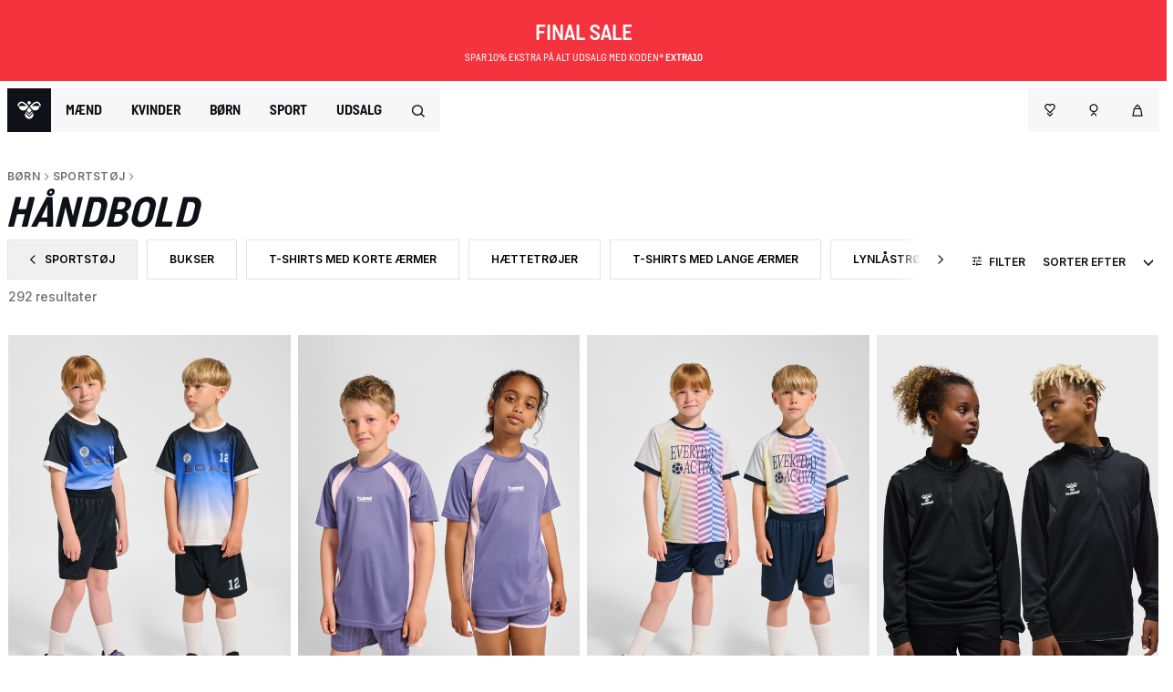

--- FILE ---
content_type: image/svg+xml
request_url: https://www.hummel.dk/on/demandware.static/Sites-hummel-Site/-/default/dw6e172df4/images/icons/arrow-nav-right.svg
body_size: -151
content:
<svg width="6" height="10" viewBox="0 0 6 10" fill="none" xmlns="http://www.w3.org/2000/svg">
<path d="M0 9.5L1.58058 9.5L6 5L1.58058 0.5L1.07324e-07 0.5L4.41942 5L0 9.5Z" fill="#0F1018"/>
</svg>


--- FILE ---
content_type: image/svg+xml
request_url: https://www.hummel.dk/on/demandware.static/-/Library-Sites-hummel-shared/default/dw7d4e7454/footer/dankort.svg
body_size: 2818
content:
<svg width="32" height="20" viewBox="0 0 32 20" fill="none" xmlns="http://www.w3.org/2000/svg" xmlns:xlink="http://www.w3.org/1999/xlink">
<g clip-path="url(#clip0_1216_18057)">
<rect width="31.6667" height="20" transform="translate(0.333496)" fill="url(#pattern0_1216_18057)" fill-opacity="0.2"/>
<path d="M29.5002 0H2.8335C1.41683 0 0.333496 1.08333 0.333496 2.5V17.5C0.333496 18.9167 1.50016 20 2.8335 20H29.5002C30.9168 20 32.0002 18.9167 32.0002 17.5V2.5C32.0002 1.08333 30.8335 0 29.5002 0Z" fill="#F9F9F9"/>
<mask id="mask0_1216_18057" style="mask-type:luminance" maskUnits="userSpaceOnUse" x="5" y="3" width="22" height="14">
<path d="M26.9158 3H5.3335V16.8117H26.9158V3Z" fill="white"/>
</mask>
<g mask="url(#mask0_1216_18057)">
<mask id="mask1_1216_18057" style="mask-type:luminance" maskUnits="userSpaceOnUse" x="5" y="3" width="22" height="14">
<path d="M26.9158 3H5.3335V16.8117H26.9158V3Z" fill="white"/>
</mask>
<g mask="url(#mask1_1216_18057)">
<path d="M11.8367 3.7381C8.32488 3.7381 5.46338 6.50391 5.46338 9.90798C5.46338 13.312 8.32039 16.0779 11.8367 16.0779H20.4167C23.9286 16.0779 26.7901 13.312 26.7901 9.90798C26.7901 6.50391 23.9331 3.7381 20.4167 3.7381H11.8367Z" fill="white"/>
<path d="M20.4169 16.1994H11.8369C8.2533 16.1994 5.3335 13.3772 5.3335 9.90363C5.3335 6.43009 8.24882 3.61218 11.8369 3.61218H20.4169C24.0005 3.61218 26.9158 6.43443 26.9158 9.90363C26.9158 13.3728 24.0005 16.1994 20.4169 16.1994ZM11.8369 3.7381C8.32506 3.7381 5.46356 6.50391 5.46356 9.90798C5.46356 13.312 8.32058 16.0779 11.8369 16.0779H20.4169C23.9288 16.0779 26.7903 13.312 26.7903 9.90798C26.7903 6.50391 23.9332 3.7381 20.4169 3.7381H11.8369Z" fill="white"/>
<path d="M21.9151 9.5302L24.7677 12.817C25.3597 11.9921 25.705 10.9891 25.705 9.90795C25.705 8.82681 25.3193 7.71528 24.6645 6.86426L21.9106 9.53454L21.9151 9.5302Z" fill="#E31F28"/>
<path d="M13.8285 6.58205C15.9589 6.58205 17.5646 7.10742 17.7305 8.84419L19.9731 6.58205H24.4403C23.467 5.4792 22.0273 4.78015 20.4171 4.78015H11.8371C10.227 4.78015 8.78275 5.4792 7.81396 6.58205H13.833H13.8285Z" fill="#E31F28"/>
<path d="M10.3211 8.77472L9.55859 10.7981H12.6309C13.5369 10.7981 13.815 10.4333 14.0168 9.73429C14.2186 9.03958 13.7118 8.77472 13.0929 8.77472H10.3211Z" fill="#E31F28"/>
<path d="M19.9955 13.0906L17.6229 10.1902C17.1834 12.1701 15.7481 13.0906 13.0571 13.0906H7.69287C8.66165 14.2716 10.1597 15.0271 11.8371 15.0271H20.4171C22.0946 15.0271 23.5881 14.2673 24.5569 13.0906H19.991H19.9955Z" fill="#E31F28"/>
</g>
</g>
</g>
<defs>
<pattern id="pattern0_1216_18057" patternContentUnits="objectBoundingBox" width="1" height="1">
<use xlink:href="#image0_1216_18057" transform="matrix(0.00390625 0 0 0.0061849 0 -0.291667)"/>
</pattern>
<clipPath id="clip0_1216_18057">
<rect width="31.6667" height="20" fill="white" transform="translate(0.333496)"/>
</clipPath>
<image id="image0_1216_18057" width="256" height="256" preserveAspectRatio="none" xlink:href="[data-uri]"/>
</defs>
</svg>


--- FILE ---
content_type: image/svg+xml
request_url: https://www.hummel.dk/on/demandware.static/Sites-hummel-Site/-/default/dwc9cc16b0/images/icons/search_black.svg
body_size: 22
content:
<svg width="14" height="13" viewBox="0 0 14 13" fill="none" xmlns="http://www.w3.org/2000/svg">
    <path d="M12.6753 12.5L9.43906 9.36387M10.8319 6.10684C10.8319 8.65113 8.70357 10.7137 6.07808 10.7137C3.45259 10.7137 1.32422 8.65113 1.32422 6.10684C1.32422 3.56255 3.45259 1.5 6.07808 1.5C8.70357 1.5 10.8319 3.56255 10.8319 6.10684Z" stroke="#0F1018" stroke-width="1.25"/>
</svg>

--- FILE ---
content_type: image/svg+xml
request_url: https://www.hummel.dk/on/demandware.static/Sites-hummel-Site/-/default/dwddd1651c/images/icons/burger.svg
body_size: -124
content:
<svg width="8" height="10" viewBox="0 0 8 10" fill="none" xmlns="http://www.w3.org/2000/svg">
    <path fill-rule="evenodd" clip-rule="evenodd" d="M0.03125 1.875H7.03125V0.625H0.03125V1.875ZM7.03125 5.875H0.03125V4.625H7.03125V5.875ZM7.03125 9.875H0.03125V8.625H7.03125V9.875Z" fill="#0F1018"/>
</svg>

--- FILE ---
content_type: application/javascript; charset=utf-8
request_url: https://survey.survicate.com/workspaces/a569a1218038e7c2bb6d5c8c226f18a1/web_surveys.js
body_size: 2513
content:
var _sTrackingAlreadyPresent=(typeof window._svd!=='undefined'&&typeof window._svc!=='undefined');var _svc=window._svc||{};var _svd=window._svd||{};_svc.workspaceKey=_svc.workspaceKey||'a569a1218038e7c2bb6d5c8c226f18a1';_svc.surveysStaticUrl=_svc.surveysStaticUrl||'https://surveys-static-prd.survicate-cdn.com';_svc.respondentUrl=_svc.respondentUrl||'https://respondent.survicate.com';_svd.flags=_svd.flags||{"async_consumers":true,"disable_sensitive_data_persistence":false,"enforce_user_authentication":false};_svd.surveys=_svd.surveys||[{"id":"6edfd2719e572e62","activated":true,"name":"CRM: Churn reasons","type":"WidgetSurvey","points":[{"id":3188772,"type":"SurveyQuestion","answer_type":"single","content":"Hvad er den primære grund til, at du forlod c<b>lub</b>hummel?","description":"","settings":{"randomize_answers":false,"randomize_except_last":false,"display_logic_operator":null,"display_logic":[],"logic":[{"go_to":3188774,"condition":"is","operator":"or","value":[8234617,8234618,8234619],"order_number":0,"uid":439502443113}],"mandatory":true,"mandatory_comment":true,"comment_label":"","point_image":null,"disclaimer_settings":null},"max_path":2,"answers":[{"id":8234618,"type":null,"user_tag":"","next_survey_point_id":3188774,"possible_answer":"For mange e-mails","add_comment":false},{"id":8234619,"type":null,"user_tag":"","next_survey_point_id":3188774,"possible_answer":"For få e-mails","add_comment":false},{"id":8235813,"type":null,"user_tag":"","next_survey_point_id":null,"possible_answer":"E-mails/tilbud var ikke relevante","add_comment":false},{"id":8234617,"type":null,"user_tag":"","next_survey_point_id":3188774,"possible_answer":"Medlemsfordele var ikke værdifulde nok","add_comment":false},{"id":8235819,"type":null,"user_tag":"","next_survey_point_id":null,"possible_answer":"Kundeklubben var for kompliceret","add_comment":false},{"id":8235810,"type":null,"user_tag":"","next_survey_point_id":null,"possible_answer":"Tekniske problemer","add_comment":true},{"id":8234621,"type":null,"user_tag":"","next_survey_point_id":null,"possible_answer":"Andet","add_comment":true}]},{"id":3188774,"type":"SurveyQuestion","answer_type":"text","content":"Hvad skulle der til for, at du ville tilmelde dig igen?","description":"","settings":{"mandatory":false,"next_survey_point_id":null,"display_logic_operator":null,"display_logic":[],"logic":[],"user_tag":"","disclaimer_settings":null,"screenshot":{"button_enabled":false},"point_image":null,"followup_questions":null},"max_path":1,"answers":[{"id":8234623,"type":null,"user_tag":null,"next_survey_point_id":null}]},{"id":3188776,"type":"SurveyCta","answer_type":"empty","content":"Tak for dine svar!","description":"","settings":{"link":"","text":"","next_survey_point_id":-1,"display_logic_operator":null,"display_logic":[],"user_tag":"","facebook_link":"","linkedin_link":"","twitter_link":"","timeout_display_count":5,"open_new_card":true,"point_image":null,"disclaimer_settings":null},"max_path":0}],"project_id":1268877,"show_subfooter":false,"links":[{"link":"https://www.hummel.dk/afmeld","visible":true,"link_type":"contains","regexp_text_pattern":"hummel\\.dk/afmeld"}],"audiences_ids":[1537867],"theme_id":807905,"global_tags":null,"global_close_tags":null,"integrations":[],"settings":{"has_responses":true,"format":"widget","is_platform_installed":false,"appear_method":"immediately","close_icon":"bottom","close_on_urlchange":false,"survey_language":"da","display_all":false,"display_delay":0,"display_not_engaged":false,"display_per":null,"display_percentage":100,"display_scroll":0,"navigation_enabled":false,"launch":{"start_at":null,"end_at":null,"responses_limit":250,"responses_period_limit":null,"responses_period_time_frame":"day"},"messages":{"submit_text":"Indsend","navigation_back_text":"Tilbage","answer_required_text":"Answer required","text_placeholder":"Skriv dit svar her…","dropdown_placeholder":"Type or select an option","tooltip":"Please answer our short survey","thankyou_text":"Thank you for taking part in our survey","screenshot_save_text":"Save","screenshot_take_tooltip_text":"Take a screenshot","screenshot_delete_tooltip_text":"Delete the screenshot","drag_and_draw_tooltip_text":"Click and drag to draw"},"overlay":"dark","place_to_show":"center","recurring":false,"recurring_period":86400,"recurring_max_views":null,"recurring_stop_after":null,"run_minimalized":false,"run_minimalized_mobile":false,"show_close":true,"show_minimize":false,"show_progress_bar":false,"events":[],"survey_throttle":null,"followup_limit":10,"hide_footer":true,"languages":null}}];_svd.themes=_svd.themes||[{"id":807905,"custom_css":"","custom_css_enabled":false,"color_scheme":{"answer":"#0F1018","button":"#F6E952","question":"#0F1018","background":"#FFFFFF","progress_bar":"#F6E952"},"type":"MicroTheme","settings":{"avatar_image":"","company_logo":"https://img.survicate.com/image/upload/v1758628682/Header%20logos/jphfrm4d7p3aszcnrd2n.png","personalization":true,"short_text_message":""}}];_svd.permissions=_svd.permissions||{"targeting_javascript_api":false,"web_surveys_npm_package":true,"surveys_screenshots":true};_svd.audiences=_svd.audiences||[{"id":1537867,"filters":[],"filters_relation":"and","visitor_type":"anonymous"}];_svd.integrations=_svd.integrations||[{"enabled":true,"provider":"google_analytics","enabled_at":1749212632,"enabled_by_user_id":1652904}];_svd.installing=_svd.installing||false;_svd.targeting_events=_svd.targeting_events||[{"name":"Business_Onboarding_Action","type":"js_api","properties":["is_extole_referral"]}];_svd.targeting_events_enabled=_svd.targeting_events_enabled||true;_svd.translations=_svd.translations||null;(function(){if(_sTrackingAlreadyPresent){return;};if(document&&document.head){var linkElement=document.createElement('link');linkElement.href='https\u003A\/\/surveys\u002Dstatic\u002Dprd.survicate\u002Dcdn.com/fonts/fonts.css';linkElement.rel='stylesheet';linkElement.type='text/css';document.head.appendChild(linkElement);};var isIE=window.navigator.userAgent.indexOf('MSIE')!==-1||window.navigator.userAgent.match(/Trident.*rv\:11\./);var isSafari=window.navigator.vendor&&window.navigator.vendor.indexOf('Apple')>-1&&window.navigator.userAgent&&window.navigator.userAgent.indexOf('CriOS')==-1&&window.navigator.userAgent.indexOf('FxiOS')==-1;var isOldSafari=false;if(isSafari&&window.navigator.userAgent){var match=window.navigator.userAgent.match(/Version.([0-9]+)\./);if(match&&match.length===2){if(parseInt(match[1])<11){isOldSafari=true;}}};var isOldEdge=window.navigator.userAgent.match(/Edge\/(15\.15|18\.18)/);var coreUrls=['https://surveys-static-prd.survicate-cdn.com/widget_core-28.14.2.js'];var e=document.getElementsByTagName('script')[0];if(isIE||isOldSafari||isOldEdge){var css='h1 { width: 75%; height: 50%; overflow: auto; margin: auto; position: absolute; top: 0; left: 0; bottom: 0; right: 0; text-align: center; font-family: sans-serif; }';var head=document.head||document.getElementsByTagName('head')[0];var style=document.createElement('style');var message='Your browser does not meet our security standards. Please update your browser to answer this survey.';var body=document.querySelector('body');var splash=document.createElement('div');var survey=document.querySelector('.survicate-survey');if(!head||!survey){return;};head.appendChild(style);style.type='text/css';if(style.styleSheet){style.styleSheet.cssText=css;}else{style.appendChild(document.createTextNode(css));};splash.classList.add('splash-screen');splash.innerHTML='<h1>'+message+'</h1>';if(!body){return;};body.appendChild(splash);return;};for(var i=0;i<coreUrls.length;i++){var s=document.createElement('script');s.setAttribute('crossorigin','anonymous');s.src=coreUrls[i];s.async=true;e.parentNode.insertBefore(s,e);}})();

--- FILE ---
content_type: image/svg+xml
request_url: https://www.hummel.dk/on/demandware.static/-/Library-Sites-hummel-shared/default/dw0ce5cb73/footer/mobilepay.svg
body_size: 5823
content:
<svg width="33" height="20" viewBox="0 0 33 20" fill="none" xmlns="http://www.w3.org/2000/svg" xmlns:xlink="http://www.w3.org/1999/xlink">
<g clip-path="url(#clip0_1216_18045)">
<rect width="31.6667" height="20" transform="translate(0.666504)" fill="url(#pattern0_1216_18045)" fill-opacity="0.2"/>
<path d="M29.8332 0H3.1665C1.74984 0 0.666504 1.08333 0.666504 2.5V17.5C0.666504 18.9167 1.83317 20 3.1665 20H29.8332C31.2498 20 32.3332 18.9167 32.3332 17.5V2.5C32.3332 1.08333 31.1665 0 29.8332 0Z" fill="#F9F9F9"/>
<g clip-path="url(#clip1_1216_18045)">
<path d="M7.44443 13.9982C7.19202 13.9982 6.96443 13.854 6.86772 13.6329L4.7146 8.70372C4.58287 8.40211 4.73388 8.05634 5.0519 7.93138L7.30708 7.04563C7.45978 6.98562 7.63138 6.9856 7.7841 7.04559C7.93682 7.10558 8.05815 7.22066 8.12138 7.3655L10.2745 12.2949C10.406 12.5964 10.255 12.942 9.93721 13.0669L7.68203 13.9531C7.60672 13.9828 7.52598 13.9981 7.44443 13.9982ZM7.54563 7.31863C7.50784 7.31869 7.47043 7.32583 7.43555 7.33963L5.18027 8.22538C5.10977 8.25308 5.05377 8.3062 5.02458 8.37305C4.99538 8.43991 4.9954 8.51503 5.02462 8.58188L7.17774 13.5114C7.23869 13.6505 7.40684 13.7166 7.55366 13.6591L9.80883 12.7727C9.87933 12.7451 9.93534 12.6919 9.96453 12.6251C9.99372 12.5582 9.9937 12.4831 9.96448 12.4163L7.81136 7.48724C7.7668 7.38532 7.66198 7.31881 7.54563 7.31863Z" fill="#5A78FF"/>
<path style="mix-blend-mode:multiply" opacity="0.7" d="M8.26317 7.69029L7.95312 7.81207L8.80562 9.76384L9.11566 9.64205L8.26317 7.69029Z" fill="url(#paint0_linear_1216_18045)"/>
<path style="mix-blend-mode:multiply" opacity="0.7" d="M9.82082 12.0886L10.1309 11.9669L9.16586 9.75753L8.85582 9.87931L9.82082 12.0886Z" fill="url(#paint1_linear_1216_18045)"/>
<path d="M9.42954 10.6242C8.78458 10.8778 8.24606 11.2274 7.89346 11.6488L6.98438 9.5667C7.39905 9.10981 7.92687 8.75773 8.52045 8.54206C9.16542 8.28844 9.81701 8.16568 10.3706 8.2372L11.2799 10.3192C10.646 10.274 10.0102 10.3788 9.42954 10.6242Z" fill="#5A78FF"/>
<g style="mix-blend-mode:multiply" opacity="0.4">
<path opacity="0.9" d="M9.42954 10.6242C8.78458 10.8778 8.24606 11.2274 7.89346 11.6488L6.98438 9.5667C7.39905 9.10981 7.92687 8.75773 8.52045 8.54206C9.16542 8.28844 9.81701 8.16568 10.3706 8.2372L11.2799 10.3192C10.646 10.274 10.0102 10.3788 9.42954 10.6242Z" fill="url(#paint2_linear_1216_18045)"/>
<path opacity="0.7" d="M9.42954 10.6242C8.78458 10.8778 8.24606 11.2274 7.89346 11.6488L6.98438 9.5667C7.39905 9.10981 7.92687 8.75773 8.52045 8.54206C9.16542 8.28844 9.81701 8.16568 10.3706 8.2372L11.2799 10.3192C10.646 10.274 10.0102 10.3788 9.42954 10.6242Z" fill="url(#paint3_linear_1216_18045)"/>
</g>
<path d="M9.72558 11.2589C9.02745 11.2589 8.38837 11.3869 7.89307 11.648V9.54271C8.46052 9.27116 9.0902 9.13747 9.72558 9.15366C10.4237 9.15366 11.0753 9.27641 11.558 9.54322V11.6485C10.9906 11.3767 10.361 11.2429 9.72558 11.2589ZM13.292 11.2609L13.8568 9.56767C13.8627 9.54422 13.8839 9.52703 13.9092 9.52506H14.1927C14.2181 9.52844 14.2395 9.54482 14.2483 9.56767L14.688 10.6359C14.6966 10.6572 14.719 10.6593 14.7265 10.6359L15.163 9.56767C15.1718 9.54482 15.1932 9.52844 15.2186 9.52506H15.5021C15.5275 9.52703 15.5486 9.54422 15.5545 9.56767L16.1129 11.2609C16.1194 11.2739 16.1182 11.2892 16.1096 11.3011C16.101 11.313 16.0864 11.3197 16.0712 11.3187H15.7342C15.7104 11.3197 15.6891 11.3043 15.684 11.2822L15.3256 10.1825C15.3202 10.1611 15.2946 10.1611 15.2871 10.1825L14.8592 11.274C14.8519 11.3003 14.8269 11.3187 14.7982 11.3187H14.6003C14.5693 11.3187 14.5532 11.3025 14.5415 11.274L14.105 10.1825C14.0964 10.1611 14.074 10.1611 14.0686 10.1825L13.7017 11.2822C13.696 11.3049 13.6738 11.3203 13.6493 11.3187H13.3283C13.3139 11.3185 13.3006 11.3112 13.2931 11.2994C13.2857 11.2876 13.2853 11.273 13.292 11.2609ZM16.2199 10.6522C16.2138 10.3637 16.3924 10.1004 16.6717 9.98604C16.9509 9.87163 17.2755 9.92883 17.4927 10.1308C17.71 10.3327 17.7769 10.6392 17.6619 10.9063C17.5469 11.1734 17.273 11.348 16.9688 11.3481C16.7708 11.3545 16.5787 11.2837 16.4372 11.1522C16.2957 11.0207 16.2172 10.84 16.2199 10.6522ZM17.3325 10.6522C17.3191 10.4625 17.148 10.3178 16.9477 10.3269C16.7475 10.336 16.5917 10.4954 16.5975 10.6855C16.6032 10.8755 16.7683 11.0263 16.9688 11.0245C17.177 11.0162 17.3388 10.8496 17.3303 10.6522H17.3325ZM18.3766 11.2091C18.3488 11.1878 18.3242 11.1959 18.3242 11.2325V11.2669C18.3242 11.2936 18.302 11.3156 18.2739 11.3167H18.0129C17.9844 11.3156 17.9615 11.294 17.9604 11.2669V9.57376C17.9615 9.54675 17.9844 9.52509 18.0129 9.52405H18.2878C18.3159 9.52514 18.3381 9.54708 18.3381 9.57376V10.0567C18.3381 10.0911 18.3627 10.1013 18.4022 10.0749C18.5075 10.0001 18.6355 9.95956 18.767 9.95926C19.1479 9.95926 19.4399 10.2636 19.4399 10.6552C19.4486 10.8341 19.3809 11.0088 19.252 11.1398C19.1232 11.2708 18.9441 11.347 18.7553 11.3511C18.6149 11.3497 18.48 11.2991 18.3766 11.2091ZM19.0612 10.6552C19.0718 10.5245 19.0042 10.3993 18.8863 10.3309C18.7685 10.2625 18.6201 10.2625 18.5023 10.3309C18.3844 10.3993 18.3168 10.5245 18.3274 10.6552C18.3236 10.7499 18.3601 10.842 18.4287 10.9109C18.4974 10.9798 18.5923 11.0196 18.6922 11.0214C18.7929 11.0193 18.8886 10.9791 18.9579 10.9098C19.0272 10.8404 19.0644 10.7477 19.0612 10.6522V10.6552ZM19.6699 9.64782C19.6699 9.53576 19.7657 9.44492 19.8839 9.44492C20.002 9.44492 20.0978 9.53576 20.0978 9.64782C20.0978 9.75987 20.002 9.85071 19.8839 9.85071C19.7657 9.85071 19.6699 9.75987 19.6699 9.64782ZM19.6892 11.271V10.0435C19.6892 10.0168 19.7113 9.99485 19.7395 9.99376H20.0144C20.0289 9.99321 20.043 9.99814 20.0536 10.0075C20.0642 10.0168 20.0705 10.0297 20.0711 10.0435V11.2669C20.07 11.294 20.0471 11.3156 20.0187 11.3167H19.7395C19.7113 11.3156 19.6892 11.2936 19.6892 11.2669V11.271ZM20.377 10.8693V9.57376C20.377 9.54708 20.3992 9.52514 20.4273 9.52405H20.7022C20.7307 9.52509 20.7536 9.54675 20.7547 9.57376V10.8774C20.7547 10.9616 20.7932 11.0174 20.8905 11.0174C20.9044 11.0174 20.9178 11.0226 20.9276 11.0319C20.9374 11.0413 20.9429 11.0539 20.9429 11.0671V11.2832C20.9418 11.3098 20.9187 11.3309 20.8905 11.3309C20.5247 11.3309 20.377 11.2172 20.377 10.8693ZM21.0456 10.6603C21.0466 10.4153 21.1853 10.1894 21.4095 10.0676C21.6338 9.94591 21.9094 9.94688 22.1327 10.0702C22.356 10.1935 22.4929 10.4203 22.492 10.6654C22.492 10.713 22.4781 10.7526 22.4278 10.7526H21.4714C21.4468 10.7526 21.4382 10.7658 21.4404 10.7871C21.4641 10.946 21.614 11.0601 21.7827 11.0478C21.8843 11.0492 21.9812 11.0076 22.0469 10.9342C22.0674 10.907 22.1006 10.8911 22.1357 10.8916H22.3914C22.4363 10.8916 22.4556 10.921 22.4385 10.9626C22.2885 11.2526 21.9476 11.4063 21.6158 11.3337C21.284 11.2611 21.0486 10.9812 21.0478 10.6583L21.0456 10.6603ZM22.0609 10.5385C22.0801 10.5385 22.0887 10.5304 22.0855 10.5091C22.0563 10.3635 21.9208 10.259 21.7645 10.2616C21.6117 10.2614 21.4788 10.361 21.4436 10.502C21.4382 10.5203 21.4436 10.5385 21.4661 10.5385H22.0609ZM22.723 11.2669V9.57376C22.723 9.54708 22.7452 9.52514 22.7733 9.52405H23.6495C24.0496 9.52405 24.3223 9.74521 24.3223 10.1175C24.3223 10.4898 24.0132 10.7191 23.6302 10.7191H23.1659C23.1518 10.7177 23.1378 10.7226 23.128 10.7323C23.1181 10.742 23.1136 10.7555 23.1156 10.7688V11.2669C23.1145 11.294 23.0917 11.3156 23.0632 11.3167H22.7744C22.7459 11.3161 22.723 11.294 22.723 11.2669ZM23.6302 10.4127C23.796 10.4078 23.9264 10.2768 23.9222 10.1196C23.9246 10.0451 23.8946 9.97295 23.8391 9.92016C23.7836 9.86737 23.7077 9.83858 23.6291 9.84057H23.1616C23.1285 9.84057 23.1146 9.8568 23.1146 9.88825V10.3681C23.1146 10.3996 23.1285 10.4158 23.1616 10.4158L23.6302 10.4127ZM24.4571 10.6522C24.4499 10.4727 24.5189 10.2981 24.6486 10.1673C24.7783 10.0365 24.9579 9.96044 25.1471 9.95622C25.2837 9.95693 25.4153 10.0049 25.5173 10.0911C25.5419 10.1125 25.5697 10.1094 25.5697 10.078V10.0435C25.5697 10.0171 25.5922 9.99579 25.62 9.99579H25.881C25.9095 9.99683 25.9323 10.0185 25.9334 10.0455V10.9159C25.9334 10.9819 25.958 11.0113 26.0062 11.0174C26.0311 11.0179 26.0516 11.0364 26.0532 11.06V11.2893C26.0532 11.3139 26.0322 11.3339 26.0062 11.3339C25.8222 11.3339 25.7141 11.2842 25.6531 11.1838C25.636 11.1574 25.6168 11.1523 25.5889 11.1787C25.4714 11.2934 25.3093 11.3572 25.1407 11.3552C24.951 11.35 24.7715 11.2725 24.6429 11.1401C24.5142 11.0078 24.4473 10.8319 24.4571 10.6522ZM25.5697 10.6522C25.5802 10.5219 25.5129 10.397 25.3953 10.3288C25.2778 10.2606 25.1299 10.2606 25.0123 10.3288C24.8948 10.397 24.8275 10.5219 24.838 10.6522C24.8275 10.7825 24.8948 10.9073 25.0123 10.9755C25.1299 11.0437 25.2778 11.0437 25.3953 10.9755C25.5129 10.9073 25.5802 10.7825 25.5697 10.6522ZM26.1827 11.7813V11.5652C26.1838 11.5385 26.207 11.5175 26.2351 11.5175C26.4141 11.5302 26.5791 11.4256 26.6352 11.2639C26.6446 11.23 26.6408 11.194 26.6245 11.1625L26.1131 10.0648C26.1043 10.0498 26.1046 10.0316 26.1139 10.0169C26.1231 10.0022 26.14 9.99339 26.1581 9.99376H26.433C26.4608 9.99376 26.4779 10.0151 26.4886 10.0414L26.8096 10.7435C26.832 10.7993 26.8684 10.7962 26.893 10.7435L27.1989 10.0394C27.2096 10.013 27.2235 9.9968 27.2514 9.9968H27.5156C27.5321 9.99598 27.5478 10.0032 27.5574 10.016C27.5669 10.0287 27.5689 10.0452 27.5627 10.0597L27.0363 11.2406C26.8449 11.6707 26.6416 11.831 26.2351 11.831C26.2066 11.83 26.1838 11.8083 26.1827 11.7813Z" fill="#5A78FF"/>
</g>
</g>
<defs>
<pattern id="pattern0_1216_18045" patternContentUnits="objectBoundingBox" width="1" height="1">
<use xlink:href="#image0_1216_18045" transform="matrix(0.00390625 0 0 0.0061849 0 -0.291667)"/>
</pattern>
<linearGradient id="paint0_linear_1216_18045" x1="87.857" y1="150.214" x2="75.3298" y2="-3.9042" gradientUnits="userSpaceOnUse">
<stop stop-color="#504678"/>
<stop offset="0.302" stop-color="#504678" stop-opacity="0.616"/>
<stop offset="0.608" stop-color="#504678" stop-opacity="0.283"/>
<stop offset="0.852" stop-color="#504678" stop-opacity="0.076"/>
<stop offset="1" stop-color="#504678" stop-opacity="0"/>
</linearGradient>
<linearGradient id="paint1_linear_1216_18045" x1="-78.3231" y1="-150.01" x2="-70.4705" y2="22.5904" gradientUnits="userSpaceOnUse">
<stop stop-color="#504678"/>
<stop offset="0.302" stop-color="#504678" stop-opacity="0.616"/>
<stop offset="0.608" stop-color="#504678" stop-opacity="0.283"/>
<stop offset="0.852" stop-color="#504678" stop-opacity="0.076"/>
<stop offset="1" stop-color="#504678" stop-opacity="0"/>
</linearGradient>
<linearGradient id="paint2_linear_1216_18045" x1="65.8419" y1="235.886" x2="230.348" y2="117.629" gradientUnits="userSpaceOnUse">
<stop stop-color="#504678"/>
<stop offset="0.179" stop-color="#504678" stop-opacity="0.872"/>
<stop offset="0.526" stop-color="#504678" stop-opacity="0.536"/>
<stop offset="1" stop-color="#504678" stop-opacity="0"/>
</linearGradient>
<linearGradient id="paint3_linear_1216_18045" x1="211.985" y1="128.231" x2="205.179" y2="70.8289" gradientUnits="userSpaceOnUse">
<stop stop-color="#504678"/>
<stop offset="0.643" stop-color="#504678" stop-opacity="0.332"/>
<stop offset="1" stop-color="#504678" stop-opacity="0"/>
</linearGradient>
<clipPath id="clip0_1216_18045">
<rect width="31.6667" height="20" fill="white" transform="translate(0.666504)"/>
</clipPath>
<clipPath id="clip1_1216_18045">
<rect width="23" height="7" fill="white" transform="translate(4.6665 7)"/>
</clipPath>
<image id="image0_1216_18045" width="256" height="256" preserveAspectRatio="none" xlink:href="[data-uri]"/>
</defs>
</svg>


--- FILE ---
content_type: image/svg+xml
request_url: https://www.hummel.dk/on/demandware.static/Sites-hummel-Site/-/default/dw0593b79c/images/icons/arrow-nav-left.svg
body_size: -136
content:
<svg width="6" height="10" viewBox="0 0 6 10" fill="none" xmlns="http://www.w3.org/2000/svg">
<path d="M6 0.5L4.41942 0.5L-1.62721e-06 5L4.41942 9.5L6 9.5L1.58058 5L6 0.5Z" fill="#0F1018"/>
</svg>


--- FILE ---
content_type: image/svg+xml
request_url: https://www.hummel.dk/on/demandware.static/-/Library-Sites-hummel-shared/default/dw6365a372/header/check.svg
body_size: -437
content:
<svg width="16" height="17" viewBox="0 0 16 17" fill="none" xmlns="http://www.w3.org/2000/svg">
<path d="M4.73328 7.43273L4.73328 9.17773L7.36804 11.8125L11.5 7.67773L11.5 5.93273L7.36804 10.0675L4.73328 7.43273Z" fill="#0F1018"/>
</svg>


--- FILE ---
content_type: image/svg+xml
request_url: https://www.hummel.dk/on/demandware.static/Sites-hummel-Site/-/default/dwebb11762/images/icons/close_large.svg
body_size: -82
content:
<svg width="12" height="12" viewBox="0 0 12 12" fill="none" xmlns="http://www.w3.org/2000/svg">
<path fill-rule="evenodd" clip-rule="evenodd" d="M7.09206 5.94932L11.512 1.52941L10.4513 0.46875L6.0314 4.88866L1.61242 0.46967L0.551758 1.53033L4.97074 5.94932L0.551814 10.3682L1.61247 11.4289L6.0314 7.00998L10.4513 11.4298L11.5119 10.3692L7.09206 5.94932Z" fill="#0F1018"/>
</svg>


--- FILE ---
content_type: image/svg+xml
request_url: https://www.hummel.dk/on/demandware.static/-/Library-Sites-hummel-shared/default/dwb0acc806/footer/footer-hummel-club.svg
body_size: 27236
content:
<svg width="64" height="64" viewBox="0 0 64 64" fill="none" xmlns="http://www.w3.org/2000/svg" xmlns:xlink="http://www.w3.org/1999/xlink">
<rect width="64" height="64" fill="url(#pattern0_755_107603)"/>
<defs>
<pattern id="pattern0_755_107603" patternContentUnits="objectBoundingBox" width="1" height="1">
<use xlink:href="#image0_755_107603" transform="translate(0 -0.00371287) scale(0.00247525)"/>
</pattern>
<image id="image0_755_107603" width="404" height="407" xlink:href="[data-uri]"/>
</defs>
</svg>


--- FILE ---
content_type: image/svg+xml
request_url: https://www.hummel.dk/on/demandware.static/Sites-hummel-Site/-/default/dw41a94bcc/images/icons/bag-black.svg
body_size: -78
content:
<svg width="12" height="14" viewBox="0 0 12 14" fill="none" xmlns="http://www.w3.org/2000/svg">
<path fill-rule="evenodd" clip-rule="evenodd" d="M8.87683 4.84961H10.0265L11.7337 13.8289H0.266602L1.97372 4.84961H3.12837V3.17255L6.00509 0.327148L8.87683 3.16763V4.84961ZM3.16983 4.84961L6.00509 2.04522L8.84034 4.84961H3.16983ZM10.2356 12.5982H1.76966H1.76468L3.00396 6.08032H8.9963L10.2356 12.5982Z" fill="#0F1018"/>
</svg>


--- FILE ---
content_type: image/svg+xml
request_url: https://www.hummel.dk/on/demandware.static/-/Library-Sites-hummel-shared/default/dw43d193d5/footer/clubHummelLarge.svg
body_size: 10752
content:
<?xml version="1.0" encoding="utf-8" ?>
<svg xmlns="http://www.w3.org/2000/svg" xmlns:xlink="http://www.w3.org/1999/xlink" width="272" height="270">
	<path fill="#010000" transform="scale(1.92908 1.92857)" d="M0 0L65.2482 0L75.8373 0L140.562 0C140.858 0.447486 140.946 0.831974 140.971 1.35984C141.146 4.99404 141.001 8.70504 141.001 12.3462L141.005 33.5058L141.006 98.0016L141.001 127.879C141.001 130.583 141.424 136.872 140.914 139.22C140.853 139.498 140.719 139.764 140.562 140L75.0279 140L65.7803 140L0 140L0 0ZM0 0L0 140L65.7803 140L65.8454 139.712C62.9175 139.154 59.8828 139.06 56.9354 138.512Q55.0645 138.152 53.2166 137.688Q51.3686 137.225 49.5493 136.659Q47.73 136.093 45.9451 135.427Q44.1601 134.761 42.4149 133.997Q40.6698 133.232 38.9698 132.372Q37.2699 131.512 35.6205 130.558Q33.9711 129.605 32.3773 128.561Q30.7835 127.517 29.2502 126.386Q27.8727 125.383 26.5462 124.313Q25.2197 123.244 23.9474 122.11Q22.6751 120.977 21.4599 119.782Q20.2448 118.587 19.0899 117.334Q17.935 116.081 16.843 114.773Q15.751 113.465 14.7246 112.105Q13.6982 110.745 12.7399 109.336Q11.7816 107.927 10.8937 106.472Q10.0058 105.018 9.19043 103.522Q8.37505 102.025 7.63419 100.491Q6.89332 98.9563 6.22875 97.3872Q5.56417 95.8181 4.9775 94.2182Q4.39084 92.6184 3.88349 90.9916Q3.37614 89.3649 2.94933 87.7152Q2.52253 86.0655 2.1773 84.3968Q1.83208 82.7281 1.56926 81.0445Q1.30246 79.3288 1.12025 77.6021Q0.938032 75.8754 0.840841 74.1418Q0.74365 72.4082 0.731718 70.6719Q0.719785 68.9357 0.79314 67.2009Q0.866495 65.4661 1.02496 63.7371Q1.18343 62.008 1.42662 60.2888Q1.66981 58.5696 1.99715 56.8644Q2.32448 55.1593 2.73516 53.4722Q3.14585 51.7852 3.63889 50.1203Q4.13194 48.4555 4.70615 46.8169Q5.28036 45.1783 5.93436 43.5698Q6.58836 41.9614 7.32056 40.387Q8.05277 38.8127 8.86141 37.2761Q9.67005 35.7396 10.5532 34.2447Q11.4363 32.7497 12.3918 31.3Q13.3473 29.8502 14.3728 28.4491C23.2188 16.4866 36.2956 7.17839 50.6367 3.08105C55.4853 1.69578 60.2775 1.03454 65.245 0.289678L65.2482 0L0 0ZM75.8373 0L75.7691 0.281642C79.0101 0.759334 82.305 1.10861 85.4997 1.84086C101.979 5.61806 116.453 14.6956 126.588 28.3175Q127.621 29.7105 128.583 31.153Q129.546 32.5955 130.436 34.0838Q131.326 35.5722 132.141 37.1028Q132.956 38.6335 133.694 40.2026Q134.432 41.7717 135.092 43.3755Q135.752 44.9792 136.331 46.6137Q136.911 48.2482 137.408 49.9093Q137.906 51.5705 138.321 53.2543Q138.736 54.938 139.067 56.6403Q139.397 58.3426 139.644 60.0591Q139.89 61.7757 140.051 63.5023Q140.212 65.229 140.287 66.9615Q140.362 68.694 140.351 70.428Q140.34 72.1621 140.244 73.8936Q140.147 75.625 139.965 77.3495Q139.782 79.074 139.515 80.7874Q139.257 82.4589 138.919 84.1158Q138.58 85.7728 138.161 87.4113Q137.742 89.0499 137.244 90.6661Q136.746 92.2823 136.17 93.8724Q135.594 95.4625 134.941 97.0227Q134.289 98.5829 133.561 100.109Q132.833 101.636 132.032 103.125Q131.231 104.615 130.358 106.064Q129.485 107.512 128.543 108.917Q127.601 110.321 126.592 111.678Q125.583 113.035 124.509 114.342Q123.435 115.648 122.298 116.901Q121.162 118.153 119.966 119.349Q118.77 120.545 117.518 121.681Q116.265 122.818 114.958 123.892Q113.652 124.966 112.295 125.975C103.32 132.636 92.5063 137.419 81.4 138.986C79.964 139.189 77.7946 139.657 76.3893 139.467C76.3451 139.461 76.3011 139.453 76.257 139.446L75.0279 140L140.562 140C140.719 139.764 140.853 139.498 140.914 139.22C141.424 136.872 141.001 130.583 141.001 127.879L141.006 98.0016L141.005 33.5058L141.001 12.3462C141.001 8.70504 141.146 4.99404 140.971 1.35984C140.946 0.831974 140.858 0.447486 140.562 0L75.8373 0ZM65.9784 1.35488C47.2419 2.89429 30.327 11.0986 18.1044 25.5085Q15.5651 28.552 13.2133 31.7425C18.3412 34.5688 24.2782 38.2244 29.0188 41.6462C35.3784 31.4056 47.1201 23.8093 58.7402 21.0874C63.8793 19.8836 69.9318 19.1821 75.1889 19.9518C88.5431 21.2762 100.788 27.5698 109.331 37.998C110.23 39.0945 111.146 40.2617 111.908 41.4583C117.042 38.0638 122.314 34.7158 127.632 31.6194C116.46 16.0511 100.853 5.28925 81.7619 2.14808C77.0675 1.37567 70.6896 0.621659 65.9784 1.35488ZM65.8454 139.712L65.7803 140L75.0279 140L76.257 139.446C74.5733 139.378 67.1769 139.494 65.8454 139.712ZM65.2482 0L65.245 0.289678C67.7644 0.437074 73.3974 0.63087 75.7691 0.281642L75.8373 0L65.2482 0Z"/>
	<path fill="#010000" fill-opacity="0.95294118" transform="scale(1.92908 1.92857)" d="M65.2482 0L75.8373 0L75.7691 0.281642C73.3974 0.63087 67.7644 0.437074 65.245 0.289678L65.2482 0Z"/>
	<path fill="#010000" fill-opacity="0.87450981" transform="scale(1.92908 1.92857)" d="M65.8454 139.712C67.1769 139.494 74.5733 139.378 76.257 139.446L75.0279 140L65.7803 140L65.8454 139.712Z"/>
	<path fill="#F8E952" transform="scale(1.92908 1.92857)" d="M69.2099 46.2743C70.1195 46.2201 71.096 46.1183 71.9733 46.4207C73.2156 46.849 74.3014 47.7799 74.8597 48.9758Q75.0472 49.3743 75.152 49.8021Q75.2568 50.2299 75.2746 50.67Q75.2925 51.1101 75.2228 51.545Q75.1531 51.9799 74.9985 52.3923C74.4206 53.9047 73.1848 54.856 71.7484 55.4909C70.9115 55.5494 70.078 55.6006 69.267 55.3431Q68.8038 55.1959 68.3782 54.9611Q67.9526 54.7263 67.581 54.413Q67.2094 54.0998 66.906 53.72Q66.6026 53.3403 66.3791 52.9087Q66.1721 52.5056 66.0494 52.0695Q65.9267 51.6333 65.8932 51.1815Q65.8596 50.7296 65.9165 50.2801Q65.9734 49.8306 66.1185 49.4014C66.6408 47.8475 67.79 46.9653 69.2099 46.2743Z"/>
	<path fill="#F8E952" transform="scale(1.92908 1.92857)" d="M62.4082 73.638C64.1746 74.6259 68.8609 79.9975 70.5959 81.7655C73.2675 79.0404 76.1488 76.4438 78.6318 73.548C79.149 74.3616 79.7066 75.1517 80.2511 75.9474L78.6578 77.6279C75.8911 80.2576 73.1231 82.9566 70.5555 85.7811C67.9677 82.4049 64.037 79.1181 60.935 76.1278L62.4082 73.638Z"/>
	<path fill="#F8E952" transform="scale(1.92908 1.92857)" d="M11.1331 35.3358C12.9714 36.224 14.7453 37.539 16.4771 38.6358L26.8435 45.2067C26.3445 45.8637 25.879 47.1455 25.1433 47.408C19.6575 44.9754 14.1745 42.178 8.54994 40.1099C9.34892 38.4812 10.2336 36.9106 11.1331 35.3358Z"/>
	<path fill="#F8E952" transform="scale(1.92908 1.92857)" d="M25.0915 92.3037C25.7564 92.7032 26.2254 93.9169 26.615 94.6163C23.6731 96.6957 13.712 103.207 10.9728 104.355C10.0331 102.869 9.27401 101.265 8.47722 99.699L25.0915 92.3037Z"/>
	<path fill="#F8E952" transform="scale(1.92908 1.92857)" d="M6.9564 43.8758C11.7574 46.5051 18.65 49.1416 23.8115 51.4498C23.5185 52.1753 23.1307 53.5915 22.4441 53.9702C16.9546 52.318 10.6355 50.0168 5.04631 49.0837C5.63993 47.2906 6.08296 45.5675 6.9564 43.8758Z"/>
	<path fill="#F8E952" transform="scale(1.92908 1.92857)" d="M2.03535 62.4185C8.19067 63.1026 14.3422 64.4556 20.5165 64.8429C20.3605 65.8111 20.3039 66.7932 20.2286 67.7703C14.0988 67.5714 7.90628 67.7339 1.76987 67.7262C1.75192 65.9682 1.92237 64.1738 2.03535 62.4185Z"/>
	<path fill="#F8E952" transform="scale(1.92908 1.92857)" d="M21.7556 86.0451L22.4873 85.9782C23.1253 86.4166 23.4477 87.7317 23.7188 88.4579C19.3939 89.7095 11.2552 93.8109 6.88992 95.8734C5.9254 94.3804 5.45227 92.386 4.89262 90.7093C6.99224 90.3839 9.13467 89.5943 11.1791 88.9997Q16.4428 87.4345 21.7556 86.0451Z"/>
	<path fill="#F8E952" transform="scale(1.92908 1.92857)" d="M3.92045 52.9054C5.75513 53.7021 7.96959 54.1607 9.89924 54.7144Q15.7428 56.4093 21.6121 58.012C21.4166 58.922 21.3682 60.0971 20.6952 60.7357Q11.6876 59.4049 2.64714 58.3189C3.01155 56.4916 3.40522 54.6967 3.92045 52.9054Z"/>
	<path fill="#F8E952" transform="scale(1.92908 1.92857)" d="M20.1538 79.1196C20.3449 79.0584 20.6398 79.0852 20.8433 79.0777C21.3886 79.6479 21.3917 80.9523 21.4845 81.7295C15.6952 83.0536 9.90212 84.9969 4.20314 86.6928C4.16779 86.6758 4.13036 86.6627 4.09708 86.642C3.31737 86.1567 2.77012 82.4338 2.55786 81.4273C8.44132 80.8421 14.2699 79.7395 20.1538 79.1196Z"/>
	<path fill="#F8E952" transform="scale(1.92908 1.92857)" d="M1.7445 71.9509Q10.9635 71.9163 20.1822 71.9902C20.3055 72.8125 20.4862 73.6448 20.3333 74.4729C19.7879 75.0019 19.4221 74.9451 18.693 75.0332C13.2103 75.9876 7.57955 76.5459 2.06064 77.3116C1.87173 75.5196 1.77688 73.7523 1.7445 71.9509Z"/>
	<path fill="#F8E952" transform="scale(1.92908 1.92857)" d="M129.647 35.2072C130.813 36.3249 131.625 38.4893 132.348 39.931C127.119 42.4022 121.747 44.6349 116.465 46.996C116.257 47.1436 115.87 47.1725 115.619 47.2248C114.897 46.883 114.454 45.702 114.095 45.0047C119.218 41.6484 124.539 38.5916 129.647 35.2072Z"/>
	<path fill="#F8E952" transform="scale(1.92908 1.92857)" d="M133.575 43.996L133.82 43.9941C134.989 44.6465 135.543 47.7024 135.933 48.9731C130.348 50.2304 124.82 52.0437 119.318 53.631C118.843 53.7369 118.682 53.7404 118.22 53.5915C117.717 52.8895 117.403 52.1292 117.067 51.3395C122.597 48.9568 128.078 46.452 133.575 43.996Z"/>
	<path fill="#F8E952" transform="scale(1.92908 1.92857)" d="M118.257 85.8474C120.291 86.182 122.383 86.9385 124.367 87.512Q130.207 89.2279 136.068 90.8673L134.475 95.447L134.287 95.6161C132.986 95.9733 119.826 89.3755 117.185 88.497C117.569 87.626 117.907 86.7324 118.257 85.8474Z"/>
	<path fill="#F8E952" transform="scale(1.92908 1.92857)" d="M115.605 92.3107C121.327 94.39 126.847 97.4319 132.49 99.7763C131.777 101.24 131.012 102.671 130.236 104.102C130.119 104.274 129.845 104.326 129.654 104.389C128.218 103.803 115.655 95.8752 114.384 94.6814Q114.97 93.4837 115.605 92.3107Z"/>
	<path fill="#F8E952" transform="scale(1.92908 1.92857)" d="M137.201 62.5987C137.308 62.5746 137.406 62.5525 137.515 62.5442C137.838 62.5196 138.415 62.4352 138.654 62.6587C139.533 63.4821 139.245 66.5825 139.253 67.7418L122.546 67.7485Q122.256 67.7547 121.966 67.747C121.212 67.7205 121.02 67.447 120.536 66.9187C120.395 66.2509 120.443 66.1459 120.693 65.5034C121.155 65.0614 121.642 64.7194 122.266 64.549C123.426 64.2319 124.818 64.3234 126.02 64.1585L137.201 62.5987Z"/>
	<path fill="#F8E952" transform="scale(1.92908 1.92857)" d="M119.867 78.9122C126.01 79.9221 132.23 80.6503 138.399 81.5021C137.982 83.1771 137.675 84.8951 137.324 86.5862C136.398 86.9958 121.265 82.2443 119.461 81.723C119.651 80.795 119.75 79.8515 119.867 78.9122Z"/>
	<path fill="#F8E952" transform="scale(1.92908 1.92857)" d="M120.769 71.9437L139.269 71.9796C139.29 73.7538 139.087 75.5282 138.932 77.2937C132.897 76.9265 126.609 75.6574 120.593 74.844L120.769 71.9437Z"/>
	<path fill="#F8E952" transform="scale(1.92908 1.92857)" d="M136.597 53.0383L137.003 53.0885C137.783 53.9657 138.095 56.9674 138.36 58.1992L121.039 60.6017C120.781 60.6524 120.468 60.596 120.205 60.5771C119.589 59.9996 119.445 58.8087 119.25 58.0036L136.597 53.0383Z"/>
	<path fill="#F8E952" transform="scale(1.92908 1.92857)" d="M70.5771 62.1598C72.7135 64.2214 75.0513 68.983 77.2073 71.6002Q73.8483 74.8919 70.5657 78.2599C68.5476 75.869 66.0881 73.5221 63.7679 71.4166C66.2468 68.5644 68.3705 65.2346 70.5771 62.1598Z"/>
	<path fill="#F8E952" transform="scale(1.92908 1.92857)" d="M59.4879 78.5565C60.9658 79.0099 69.0685 87.6988 70.5155 89.3913C74.054 85.5731 77.8269 81.8528 81.6147 78.2833C81.7511 79.8814 81.9345 81.4909 81.9111 83.0962Q81.8959 83.2965 81.8755 83.4964C81.5511 86.6067 80.1321 89.367 77.6723 91.334Q77.2275 91.6882 76.7499 91.9966Q76.2723 92.305 75.7664 92.5646Q75.2606 92.8242 74.7316 93.0325Q74.2026 93.2408 73.6555 93.3957Q73.1084 93.5506 72.5487 93.6505Q71.989 93.7505 71.4222 93.7946Q70.8554 93.8387 70.2869 93.8264Q69.7185 93.8142 69.1541 93.7457Q68.5959 93.6833 68.0468 93.5656Q67.4976 93.4479 66.9629 93.276Q66.4282 93.1041 65.9133 92.8798Q65.3984 92.6555 64.9084 92.381Q64.4184 92.1065 63.9582 91.7845Q63.498 91.4626 63.0722 91.0963Q62.6464 90.7301 62.2592 90.3233Q61.872 89.9164 61.5273 89.473C58.9117 86.146 59.0092 82.5282 59.4879 78.5565Z"/>
	<path fill="#F8E952" transform="scale(1.92908 1.92857)" d="M39.1329 59.7222C39.5035 56.0382 40.7006 52.8362 43.6681 50.4314C45.9064 48.6175 48.7126 47.5157 51.6169 47.8232C57.4436 48.4399 62.671 54.1365 66.7904 57.8697L68.976 59.6323C65.9902 64.1451 62.6268 70.1973 56.8812 71.3828Q56.3412 71.4891 55.7933 71.5423Q55.2455 71.5954 54.6951 71.5949Q54.1447 71.5945 53.5969 71.5403Q53.0492 71.4862 52.5093 71.379Q51.9695 71.2717 51.4426 71.1124Q50.9158 70.9531 50.407 70.7432Q49.8982 70.5332 49.4122 70.2747Q48.9263 70.0162 48.4679 69.7116C46.0503 68.1199 44.147 65.4826 43.5534 62.6301C43.3616 61.7082 43.2433 60.7245 43.175 59.7871L39.1329 59.7222Z"/>
	<path fill="#010000" transform="scale(1.92908 1.92857)" d="M43.175 59.7871C43.573 57.1562 44.3728 54.5688 46.6326 52.9237Q46.9029 52.7278 47.191 52.5593Q47.4792 52.3908 47.7825 52.2514Q48.0858 52.1119 48.4012 52.0029Q48.7167 51.8938 49.0414 51.8162Q49.366 51.7386 49.6967 51.6932Q50.0274 51.6478 50.361 51.6349Q50.6945 51.6221 51.0277 51.6421Q51.361 51.662 51.6906 51.7145C54.1628 52.1123 56.312 53.8166 58.1828 55.3803L63.0173 59.7815C56.4469 59.6682 49.735 59.493 43.175 59.7871Z"/>
	<path fill="#F8E952" transform="scale(1.92908 1.92857)" d="M89.4563 47.8137L89.5704 47.8053C92.5664 47.5913 95.3245 48.5278 97.5922 50.5064C100.569 53.1033 101.472 55.9973 101.73 59.7818L97.9191 59.7383C97.6164 62.9673 96.9383 65.8514 94.5643 68.2417C92.0237 70.7997 88.7672 71.6543 85.2626 71.656Q84.5157 71.5634 83.7769 71.4198C78.4778 70.3533 74.8942 63.8631 72.1365 59.706C77.9804 55.559 81.9874 49.2651 89.4563 47.8137Z"/>
	<path fill="#010000" transform="scale(1.92908 1.92857)" d="M89.0757 51.5282Q89.705 51.479 90.3341 51.5302Q90.9633 51.5815 91.5763 51.732Q92.1893 51.8826 92.7706 52.1285Q93.352 52.3744 93.8869 52.7095C96.4406 54.3276 97.3012 56.9211 97.941 59.701C94.4234 59.7734 90.8941 59.7266 87.375 59.7384Q82.6488 59.7104 77.9231 59.789C81.6372 56.8033 84.5921 53.431 89.0757 51.5282Z"/>
	<path fill="#F8E952" transform="scale(1.92908 1.92857)" d="M65.9784 1.35488C70.6896 0.621659 77.0675 1.37567 81.7619 2.14808C100.853 5.28925 116.46 16.0511 127.632 31.6194C122.314 34.7158 117.042 38.0638 111.908 41.4583C111.146 40.2617 110.23 39.0945 109.331 37.998C100.788 27.5698 88.5431 21.2762 75.1889 19.9518C69.9318 19.1821 63.8793 19.8836 58.7402 21.0874C47.1201 23.8093 35.3784 31.4056 29.0188 41.6462C24.2782 38.2244 18.3412 34.5688 13.2133 31.7425Q15.5651 28.552 18.1044 25.5085C30.327 11.0986 47.2419 2.89429 65.9784 1.35488ZM61.6569 5.76314C61.1 7.2419 61.8224 13.7376 62.2604 15.4224C62.7378 15.781 62.9195 15.7282 63.5183 15.7309L63.94 15.4449C64.1327 13.9303 62.9897 10.9427 64.4935 9.80127C64.5219 9.77976 64.5512 9.75961 64.5801 9.73877L64.5144 9.90413L64.7419 9.70038L65.4875 10.2003L65.6636 11.2428C65.7451 12.4492 65.6822 13.9346 66.3314 14.9866L66.8146 15.373C67.3024 15.1268 67.3828 15.0399 67.5651 14.4945C68.0259 13.1156 67.7938 10.5028 67.1252 9.21965C66.8133 8.62102 66.569 8.54629 65.9821 8.28637C65.1171 8.39238 64.1884 8.72617 63.402 8.36473C62.8087 7.24274 63.9658 6.4233 62.2935 5.89529C62.0852 5.8295 61.8728 5.79372 61.6569 5.76314ZM69.1362 13.8453C69.2643 14.1264 69.4125 14.3992 69.6143 14.6351C70.0877 15.1886 70.8788 15.4438 71.5894 15.4989C72.3608 15.5586 73.1325 15.3662 73.7227 14.8441C74.3585 14.2817 74.4649 13.5906 74.5105 12.7899L73.8084 11.4406L73.5479 11.4329L73.4108 12.5522L72.7722 12.4014C72.5762 13.1232 72.5486 13.4327 71.9944 13.9623C71.3126 13.8673 71.0298 13.6451 70.6104 13.0693C70.5835 13.0324 70.5576 12.9948 70.5312 12.9575L70.1391 12.7251C69.9391 11.3339 70.1109 10.0154 70.1187 8.62411C69.4992 9.39435 69.4274 12.65 69.1362 13.8453Z"/>
	<path fill="#010000" transform="scale(1.92908 1.92857)" d="M69.1362 13.8453C68.9815 12.1722 68.447 9.80223 69.2938 8.27439C69.9527 7.93442 70.2539 8.04217 70.9649 8.12769C70.8467 9.51251 70.9893 11.6878 70.5312 12.9575L70.1391 12.7251C69.9391 11.3339 70.1109 10.0154 70.1187 8.62411C69.4992 9.39435 69.4274 12.65 69.1362 13.8453Z"/>
	<path fill="#010000" transform="scale(1.92908 1.92857)" d="M72.7216 8.6C73.1328 8.2154 73.4153 8.00233 73.9704 7.8817C74.4346 8.18459 74.5021 8.23627 74.6276 8.80318C74.8689 9.89276 74.7284 11.6908 74.5105 12.7899L73.8084 11.4406L73.5479 11.4329L73.4108 12.5522L72.7722 12.4014Q72.7765 10.5003 72.7216 8.6Z"/>
	<defs>
		<linearGradient id="gradient_0" gradientUnits="userSpaceOnUse" x1="71.144531" y1="8.3594027" x2="71.79599" y2="14.820979">
			<stop offset="0" stop-color="black" stop-opacity="0.96470588"/>
			<stop offset="1" stop-color="#010000"/>
		</linearGradient>
	</defs>
	<path fill="url(#gradient_0)" transform="scale(1.92908 1.92857)" d="M69.1362 13.8453C69.4274 12.65 69.4992 9.39435 70.1187 8.62411C70.1109 10.0154 69.9391 11.3339 70.1391 12.7251L70.5312 12.9575C70.5576 12.9948 70.5835 13.0324 70.6104 13.0693C71.0298 13.6451 71.3126 13.8673 71.9944 13.9623C72.5486 13.4327 72.5762 13.1232 72.7722 12.4014L73.4108 12.5522L73.5479 11.4329L73.8084 11.4406L74.5105 12.7899C74.4649 13.5906 74.3585 14.2817 73.7227 14.8441C73.1325 15.3662 72.3608 15.5586 71.5894 15.4989C70.8788 15.4438 70.0877 15.1886 69.6143 14.6351C69.4125 14.3992 69.2643 14.1264 69.1362 13.8453Z"/>
	<path fill="#010000" transform="scale(1.92908 1.92857)" d="M41.1745 16.265C40.6511 15.229 39.9471 14.1182 40.034 12.9221L40.2371 12.4923C41.5534 12.9266 42.8551 15.0605 43.4596 16.2657C44.1157 17.5737 45.4262 19.8314 45.2526 21.2994L44.995 21.7211C44.2975 21.6198 43.9678 21.3871 43.4691 20.8734C43.5856 20.0427 41.6498 17.1148 41.1745 16.265Z"/>
	<path fill="#010000" transform="scale(1.92908 1.92857)" d="M104.435 19.2043C105.026 18.3458 105.608 17.3267 106.375 16.6208C107.045 16.5559 107.057 16.5502 107.603 16.9426C107.762 17.6893 107.546 18.0999 107.134 18.7357C105.963 20.5405 104.151 23.8298 102.362 25.0212L101.737 25.0902C101.429 24.705 101.286 24.5 101.336 23.9751C101.378 23.5334 101.772 22.9517 101.99 22.5631C102.936 21.6744 103.691 20.2784 104.435 19.2043Z"/>
	<path fill="#010000" transform="scale(1.92908 1.92857)" d="M42.6224 21.961C42.0629 22.8899 41.2294 23.7811 40.2366 24.2496C39.6697 24.5172 38.9828 24.5784 38.3918 24.3536C37.3007 23.9387 36.5161 22.8357 36.0825 21.7948C35.6518 20.7608 35.4942 19.501 35.9541 18.4486C36.2139 17.8541 36.6622 17.3974 37.274 17.1677C38.4547 16.7244 39.6558 17.1416 40.7267 17.6543C40.72 18.2412 40.7685 18.3221 40.3606 18.7447C39.5265 18.8994 37.9325 18.6174 37.3208 19.0949C37.1834 19.956 37.4726 20.7675 37.9862 21.4869C38.3361 21.977 38.7532 22.2925 39.2595 22.6103C39.7504 22.5659 39.9258 22.5771 40.2581 22.169C40.8711 21.4165 40.9002 20.3011 41.7138 19.7467C42.3271 20.2952 42.4333 21.1939 42.6224 21.961Z"/>
	<path fill="#010000" transform="scale(1.92908 1.92857)" d="M51.4966 18.2754C50.6369 18.8489 49.6162 19.6283 48.571 19.7656C47.9106 19.8524 47.3159 19.7684 46.7852 19.3438C45.5892 18.3869 44.9964 16.3554 44.8391 14.899C44.7668 14.23 44.8286 13.7591 45.2531 13.2392C46.9237 13.8444 46.7448 16.4443 47.8647 17.654C48.2442 18.0639 48.5903 18.2992 49.1478 18.3177C50.3927 16.7569 48.0743 14.0663 48.0754 12.3882C48.0755 12.2074 48.3166 12.0275 48.4447 11.8948C49.0569 11.8153 49.1783 11.7483 49.6994 12.0775C50.162 13.3633 50.6151 14.7886 51.3937 15.9203C51.458 16.6981 51.5651 17.496 51.4966 18.2754Z"/>
	<path fill="#010000" transform="scale(1.92908 1.92857)" d="M61.6569 5.76314C61.8728 5.79372 62.0852 5.8295 62.2935 5.89529C63.9658 6.4233 62.8087 7.24274 63.402 8.36473C64.1884 8.72617 65.1171 8.39238 65.9821 8.28637C66.569 8.54629 66.8133 8.62102 67.1252 9.21965C67.7938 10.5028 68.0259 13.1156 67.5651 14.4945C67.3828 15.0399 67.3024 15.1268 66.8146 15.373L66.3314 14.9866C65.6822 13.9346 65.7451 12.4492 65.6636 11.2428L65.4875 10.2003L64.7419 9.70038L64.5144 9.90413L64.5801 9.73877C64.5512 9.75961 64.5219 9.77976 64.4935 9.80127C62.9897 10.9427 64.1327 13.9303 63.94 15.4449L63.5183 15.7309C62.9195 15.7282 62.7378 15.781 62.2604 15.4224C61.8224 13.7376 61.1 7.2419 61.6569 5.76314ZM66.7721 11.8397C66.4812 12.628 66.6802 13.6027 66.749 14.4245L66.8735 14.4835C67.1886 14.0308 66.9803 12.7244 66.9572 12.1288L66.7721 11.8397Z"/>
	<path fill="#010000" fill-opacity="0.97647059" transform="scale(1.92908 1.92857)" d="M66.7721 11.8397L66.9572 12.1288C66.9803 12.7244 67.1886 14.0308 66.8735 14.4835L66.749 14.4245C66.6802 13.6027 66.4812 12.628 66.7721 11.8397Z"/>
	<path fill="#010000" transform="scale(1.92908 1.92857)" d="M101.232 21.8017C101.164 21.8596 101.096 21.9109 101.026 21.9659C100.868 22.0894 100.714 22.2103 100.545 22.3203C99.9129 22.7338 98.6452 22.9698 97.91 22.788C97.3327 22.6452 96.9159 22.2554 96.616 21.7546C96.0338 20.7822 95.9997 19.5632 96.2596 18.4851C96.5342 17.3454 97.2065 15.9649 98.2618 15.3582C98.7543 15.0751 99.3055 15.0121 99.849 15.1757C101.22 15.5882 102.261 16.6577 102.948 17.862C102.73 18.9244 101.217 21.193 101.232 21.8017Z"/>
	<path fill="#010000" transform="scale(1.92908 1.92857)" d="M78.0646 8.48085C79.501 8.44419 81.5361 8.82755 82.9433 9.20068C83.9392 9.46474 84.9877 10.0134 85.5062 10.94C86.0547 11.9201 86.0603 13.1345 85.7762 14.1955C85.5418 15.0705 85.0726 16.2232 84.2369 16.6741C84.0494 16.7752 83.857 16.6525 83.6596 16.5911C82.9783 15.1567 84.0948 12.6435 83.7172 10.993C83.6294 10.6091 83.6302 10.5467 83.3058 10.341C83.2029 10.3637 83.1333 10.3759 83.0469 10.4401C81.8689 11.3141 81.8119 12.7996 81.6909 14.1282C81.6126 14.7043 81.5007 15.2125 81.2968 15.7575C80.8155 16.1433 80.7622 16.277 80.1478 16.2271C78.9017 14.3393 81.0229 12.0614 79.8225 10.1665L79.2571 10.0639C77.5149 10.977 78.5325 14.0026 77.3683 15.4555C76.8379 15.6048 76.7513 15.5436 76.2396 15.3391C75.9316 14.7387 75.8371 14.4309 75.9164 13.7511C76.1171 12.0282 76.6561 9.5848 78.0646 8.48085Z"/>
	<path fill="#010000" transform="scale(1.92908 1.92857)" d="M90.8042 18.4791C90.3101 18.8086 90.1933 18.7343 89.6036 18.657C89.2781 18.1587 89.218 17.9189 89.3574 17.3077C89.707 15.775 90.9498 14.0943 90.2483 12.5523L89.7731 12.3347C88.0759 13.2987 88.1005 17.2782 86.4446 17.3392C85.9881 16.6604 85.8494 16.121 86.0027 15.2943C86.2228 14.1079 87.1682 11.794 88.1071 11.0321C89.8801 10.5102 93.173 11.7872 94.7565 12.6755C95.3532 13.0102 95.7003 13.3142 95.8879 13.9871C96.2594 15.3201 95.3043 17.8313 94.6221 18.9726C94.3175 19.4822 94.0185 19.8792 93.4475 20.1061L92.9825 20.0265C92.7616 19.7058 92.5109 19.411 92.5215 19.0022C93.0093 18.2628 93.3201 17.3075 93.6342 16.4796C93.9612 15.6177 94.1852 14.8606 93.7845 13.968L93.3558 13.8771C91.7839 14.8769 91.3857 16.8189 90.8042 18.4791Z"/>
	<path fill="#010000" transform="scale(1.92908 1.92857)" d="M51.4331 11.2927C51.2196 10.4984 50.5787 8.85838 50.9995 8.11539C51.5588 7.92896 51.8712 7.87506 52.436 8.0637C53.0348 8.84582 52.6372 9.73203 53.3817 10.3897C54.1629 10.083 55.3592 9.3978 56.1763 9.76174C57.2053 10.22 58.0267 11.2423 58.3959 12.2895C58.7239 13.2197 58.692 14.3507 58.2559 15.2413C57.865 16.0395 57.0987 16.7478 56.2544 17.0242C55.2502 17.353 54.1666 17.5577 53.1337 17.7785L52.4593 15.1805C52.3094 13.9058 51.7802 12.5355 51.4331 11.2927Z"/>
	<path fill="#F8E952" transform="scale(1.92908 1.92857)" d="M54.7898 11.0852C55.0413 11.1778 55.2998 11.3116 55.5157 11.472C56.0708 11.8845 56.4854 12.8073 56.5766 13.4798C56.7256 14.5786 56.3578 15.098 55.7254 15.914C55.4605 15.8217 55.2485 15.6947 55.0368 15.5104C54.3285 14.8942 53.8371 14.0666 53.7998 13.1115C53.7598 12.088 54.1588 11.7678 54.7898 11.0852Z"/>
	<path fill="#F8E952" transform="scale(1.92908 1.92857)" d="M28.7758 98.2741C29.9918 99.1596 31.6858 102.104 32.7831 103.379C35.4665 106.496 38.8127 109.274 42.2055 111.584Q43.2371 112.289 44.3026 112.941Q45.3681 113.593 46.4648 114.191Q47.5614 114.79 48.6865 115.333Q49.8116 115.876 50.9624 116.362Q52.1132 116.848 53.2868 117.276Q54.4603 117.705 55.6538 118.074Q56.8472 118.443 58.0576 118.752Q59.268 119.062 60.4923 119.31Q61.7165 119.559 62.9517 119.746Q64.1868 119.934 65.4298 120.059Q66.6727 120.185 67.9204 120.248Q69.1681 120.312 70.4174 120.313Q71.6666 120.314 72.9144 120.253Q74.1622 120.192 75.4054 120.069Q76.6485 119.945 77.884 119.76Q79.1196 119.575 80.3443 119.329Q81.5415 119.092 82.7258 118.798Q83.9101 118.503 85.0787 118.151Q86.2472 117.799 87.3972 117.391Q88.5472 116.982 89.6759 116.518Q90.8046 116.054 91.9094 115.535Q93.0142 115.017 94.0924 114.445Q95.1706 113.874 96.2197 113.25Q97.2688 112.627 98.2862 111.953Q99.3037 111.279 100.287 110.556Q101.271 109.833 102.218 109.064Q103.165 108.294 104.073 107.479Q104.981 106.664 105.849 105.806Q106.717 104.948 107.542 104.048Q108.366 103.149 109.146 102.21Q109.926 101.271 110.66 100.296Q111.393 99.3204 112.078 98.3104C114.455 100.223 125.014 106.791 127.867 108.084C124.349 112.642 121.007 116.875 116.8 120.846Q114.011 123.393 110.956 125.615Q109.588 126.611 108.173 127.539Q106.758 128.467 105.299 129.324Q103.84 130.181 102.34 130.966Q100.841 131.75 99.3047 132.46Q97.7685 133.169 96.1992 133.802Q94.6299 134.436 93.0314 134.991Q91.4329 135.546 89.809 136.022Q88.1851 136.498 86.5398 136.893Q84.8945 137.289 83.2317 137.603Q81.5689 137.917 79.8926 138.149Q78.2164 138.381 76.5308 138.53Q74.8452 138.679 73.1543 138.745Q71.4634 138.811 69.7713 138.794Q68.0791 138.777 66.3899 138.676Q64.7007 138.576 63.0185 138.392Q61.3363 138.209 59.6651 137.943C40.0764 134.846 24.5632 123.842 13.0631 108.031Q20.9852 103.258 28.7758 98.2741Z"/>
	<path fill="#010000" transform="scale(1.92908 1.92857)" d="M57.5611 123.531C58.943 123.613 60.3096 123.9 61.6699 124.146C61.2203 125.48 59.7772 130.72 60.3192 131.895C60.4495 132.177 61.3718 132.412 61.694 132.532C62.0741 133.035 62.0184 133.122 61.9625 133.749C61.2995 134.149 60.7491 133.931 59.9996 133.833C58.7177 133.629 57.3016 133.517 56.1338 132.923L55.9881 132.41C56.2933 131.721 57.0526 131.755 57.6987 131.403C58.2624 131.095 58.561 130.561 58.7374 129.96C59.0289 128.966 59.4569 126.036 58.5533 125.266C58.0522 124.839 57.6765 124.928 57.3186 124.277L57.5611 123.531Z"/>
	<path fill="#010000" transform="scale(1.92908 1.92857)" d="M72.9957 124.486C73.8993 124.502 74.9457 124.735 75.6946 125.257C76.1809 125.596 76.5201 126.065 76.6076 126.66C76.9226 128.799 74.5247 131.389 73.3513 132.964C74.1291 132.947 76.1361 132.712 76.776 133.094C77.0792 133.275 77.0625 133.529 77.1365 133.848L76.8081 134.228C75.4775 134.795 73.6547 134.637 72.2199 134.677L71.2641 134.458C70.4975 132.951 74.7855 129.309 74.6463 127.004C74.2644 126.404 74.193 126.403 73.515 126.161C72.8238 126.428 72.8491 126.717 72.5069 127.333C72.2101 127.866 71.9539 128.047 71.39 128.204L71.0623 127.868C70.9647 127.422 70.9319 127.026 71.0501 126.58C71.3462 125.461 72.0541 125.012 72.9957 124.486Z"/>
	<path fill="#010000" transform="scale(1.92908 1.92857)" d="M81.0299 125.462C80.0872 125.727 78.6377 126.271 77.703 125.838C77.5334 125.759 77.3542 125.693 77.1813 125.622C77.688 124.723 78.7876 124.427 79.7445 124.157C80.7779 123.866 82.0849 123.532 83.1426 123.853C83.3017 124.067 83.425 124.138 83.386 124.416C83.2141 125.638 81.4496 126.685 82.1498 127.776C83.2088 128.291 83.8458 128.432 84.2577 129.631C84.5707 130.541 84.6784 131.46 84.2326 132.359C83.8817 133.066 83.2358 133.574 82.483 133.794C81.5869 134.056 80.4921 133.996 79.6826 133.512C79.1031 133.165 78.744 132.615 78.6077 131.959C78.5222 131.548 78.6084 131.154 78.8167 130.791C79.9126 131.206 80.6031 132.259 81.7556 132.407C82.1825 132.076 82.5114 131.848 82.615 131.271C82.7382 130.583 82.4716 130.22 82.1358 129.666C81.3699 129.293 81.0955 129.318 80.2718 129.359L79.7026 129.13C79.4913 128.486 79.6243 128.07 79.9254 127.463C80.2631 126.783 80.6532 126.121 81.0299 125.462Z"/>
	<path fill="#010000" transform="scale(1.92908 1.92857)" d="M64.6328 130.444L64.5861 130.386C63.9479 129.573 63.6336 128.591 63.7428 127.552C63.8305 126.718 64.2536 126 64.9081 125.489C65.619 124.934 66.5749 124.646 67.4738 124.762Q67.7247 124.792 67.9648 124.871Q68.2048 124.95 68.4249 125.074Q68.645 125.198 68.8366 125.363Q69.0282 125.528 69.1839 125.727C70.1152 126.938 69.8632 129.905 69.6374 131.37C69.4595 132.523 69.0826 133.826 68.0817 134.537C67.5609 134.906 66.9573 135.035 66.3292 134.925C65.486 134.778 64.5544 134.15 64.0746 133.444C63.8313 133.085 63.7644 132.684 63.7263 132.261C63.8427 131.815 63.9156 131.577 64.2822 131.272C64.7733 131.823 65.2693 132.34 65.8144 132.838C66.5273 133.003 66.7609 133.072 67.4715 132.853C67.6166 132.655 67.7808 132.439 67.8772 132.213C67.9953 131.935 67.9514 131.62 67.8335 131.351C67.7538 131.17 65.1764 130.649 64.6328 130.444Z"/>
	<path fill="#F8E952" transform="scale(1.92908 1.92857)" d="M66.247 126.128C66.5543 126.179 66.9176 126.226 67.2019 126.354C67.8066 126.626 67.8934 127.022 68.0896 127.593C68.0173 128.45 67.778 128.945 67.3281 129.662C67.0239 129.617 66.6556 129.579 66.3745 129.454C65.9744 129.276 65.7164 128.895 65.5888 128.493C65.3322 127.684 65.8737 126.816 66.247 126.128Z"/>
</svg>


--- FILE ---
content_type: text/javascript; charset=utf-8
request_url: https://p.cquotient.com/pebble?tla=bdwl-hummel&activityType=viewCategory&callback=CQuotient._act_callback0&cookieId=abi9GPaDbPQIpZJsxKdNs6jtmm&userId=&emailId=&products=id%3A%3A228902-2114%7C%7Csku%3A%3A%3B%3Bid%3A%3A233205-3913%7C%7Csku%3A%3A%3B%3Bid%3A%3A228902-7297%7C%7Csku%3A%3A%3B%3Bid%3A%3A219974-2001%7C%7Csku%3A%3A%3B%3Bid%3A%3A219971-6235%7C%7Csku%3A%3A%3B%3Bid%3A%3A223773-7553%7C%7Csku%3A%3A%3B%3Bid%3A%3A212642-3266%7C%7Csku%3A%3A%3B%3Bid%3A%3A226152-7026%7C%7Csku%3A%3A%3B%3Bid%3A%3A204928-2006%7C%7Csku%3A%3A%3B%3Bid%3A%3A226152-2001%7C%7Csku%3A%3A%3B%3Bid%3A%3A212642-7096%7C%7Csku%3A%3A%3B%3Bid%3A%3A212652-6235%7C%7Csku%3A%3A%3B%3Bid%3A%3A211483-2042%7C%7Csku%3A%3A%3B%3Bid%3A%3A212642-3946%7C%7Csku%3A%3A%3B%3Bid%3A%3A212642-5138%7C%7Csku%3A%3A%3B%3Bid%3A%3A211467-2001%7C%7Csku%3A%3A%3B%3Bid%3A%3A212642-5047%7C%7Csku%3A%3A%3B%3Bid%3A%3A233118-2442%7C%7Csku%3A%3A%3B%3Bid%3A%3A212642-7691%7C%7Csku%3A%3A%3B%3Bid%3A%3A228564-3638%7C%7Csku%3A%3A%3B%3Bid%3A%3A219971-7026%7C%7Csku%3A%3A%3B%3Bid%3A%3A211480-2042%7C%7Csku%3A%3A%3B%3Bid%3A%3A212642-7358%7C%7Csku%3A%3A%3B%3Bid%3A%3A212652-2042%7C%7Csku%3A%3A%3B%3Bid%3A%3A211456-3062%7C%7Csku%3A%3A%3B%3Bid%3A%3A205871-2001%7C%7Csku%3A%3A%3B%3Bid%3A%3A212642-2030%7C%7Csku%3A%3A%3B%3Bid%3A%3A228902-7752%7C%7Csku%3A%3A%3B%3Bid%3A%3A211456-5269%7C%7Csku%3A%3A%3B%3Bid%3A%3A212648-2001%7C%7Csku%3A%3A%3B%3Bid%3A%3A227244-2001%7C%7Csku%3A%3A%3B%3Bid%3A%3A211480-7045%7C%7Csku%3A%3A&categoryId=featured-kids-sportswear-handball&refinements=%5B%7B%22name%22%3A%22Category%22%2C%22value%22%3A%22featured-kids-sportswear-handball%22%7D%5D&personalized=false&sortingRule=27.11.2024%20Raptor%20%2B%20pinning&realm=BDWL&siteId=hummel&instanceType=prd&queryLocale=da_DK&locale=da_DK&referrer=&currentLocation=https%3A%2F%2Fwww.hummel.dk%2Fboern%2Fsportstoej%2Fhaandbold&ls=true&_=1768594191565&v=v3.1.3&fbPixelId=__UNKNOWN__
body_size: 268
content:
/**/ typeof CQuotient._act_callback0 === 'function' && CQuotient._act_callback0([{"k":"__cq_uuid","v":"abi9GPaDbPQIpZJsxKdNs6jtmm","m":34128000},{"k":"__cq_seg","v":"0~0.00!1~0.00!2~0.00!3~0.00!4~0.00!5~0.00!6~0.00!7~0.00!8~0.00!9~0.00","m":2592000}]);